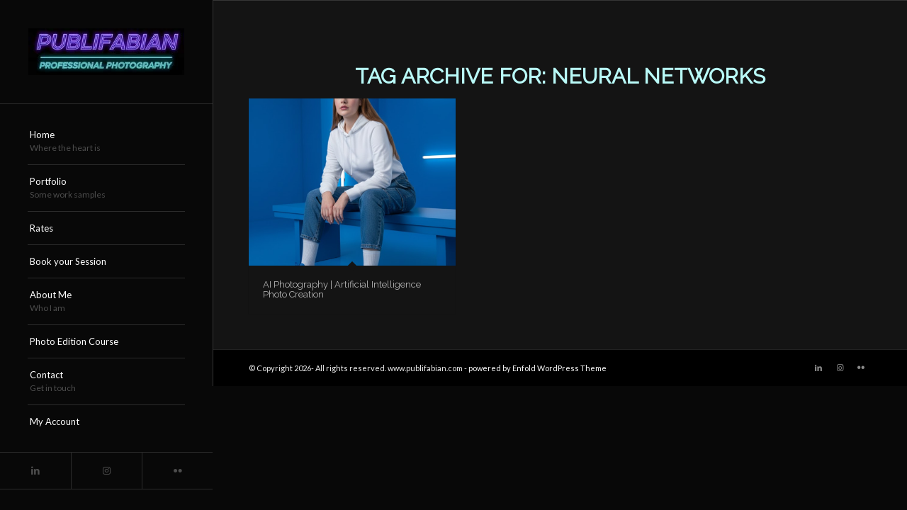

--- FILE ---
content_type: text/css
request_url: https://publifabian.com/wp-content/uploads/dynamic_avia/avia_posts_css/post-436.css?ver=ver-1768326988
body_size: 183
content:
.flex_cell.av-1k7stg-276344d0faa6365aaf16ef23ca3dd373{
vertical-align:top;
}
.responsive #top #wrap_all .flex_cell.av-1k7stg-276344d0faa6365aaf16ef23ca3dd373{
padding:30px 30px 30px 30px !important;
}

#top .av-special-heading.av-5bkxw-51510850065e8057600d4068e9c3465a{
padding-bottom:10px;
}
body .av-special-heading.av-5bkxw-51510850065e8057600d4068e9c3465a .av-special-heading-tag .heading-char{
font-size:25px;
}
.av-special-heading.av-5bkxw-51510850065e8057600d4068e9c3465a .av-subheading{
font-size:15px;
}

.flex_cell.av-3o270-2cecef4fb314e53e1961cd0932f5d722{
vertical-align:top;
background-color:#000000;
}
.responsive #top #wrap_all .flex_cell.av-3o270-2cecef4fb314e53e1961cd0932f5d722{
padding:30px 30px 30px 30px !important;
}

#top .av-special-heading.av-zdl3o-f6bca8e647fba190714ef7e2c5c98ce0{
padding-bottom:10px;
}
body .av-special-heading.av-zdl3o-f6bca8e647fba190714ef7e2c5c98ce0 .av-special-heading-tag .heading-char{
font-size:25px;
}
.av-special-heading.av-zdl3o-f6bca8e647fba190714ef7e2c5c98ce0 .av-subheading{
font-size:15px;
}

.flex_cell.av-k0gak-4734c3643be8097b2189a348c31185ba{
vertical-align:middle;
background-color:#b9faf8;
}
.responsive #top #wrap_all .flex_cell.av-k0gak-4734c3643be8097b2189a348c31185ba{
padding:30px 30px 30px 30px !important;
}

